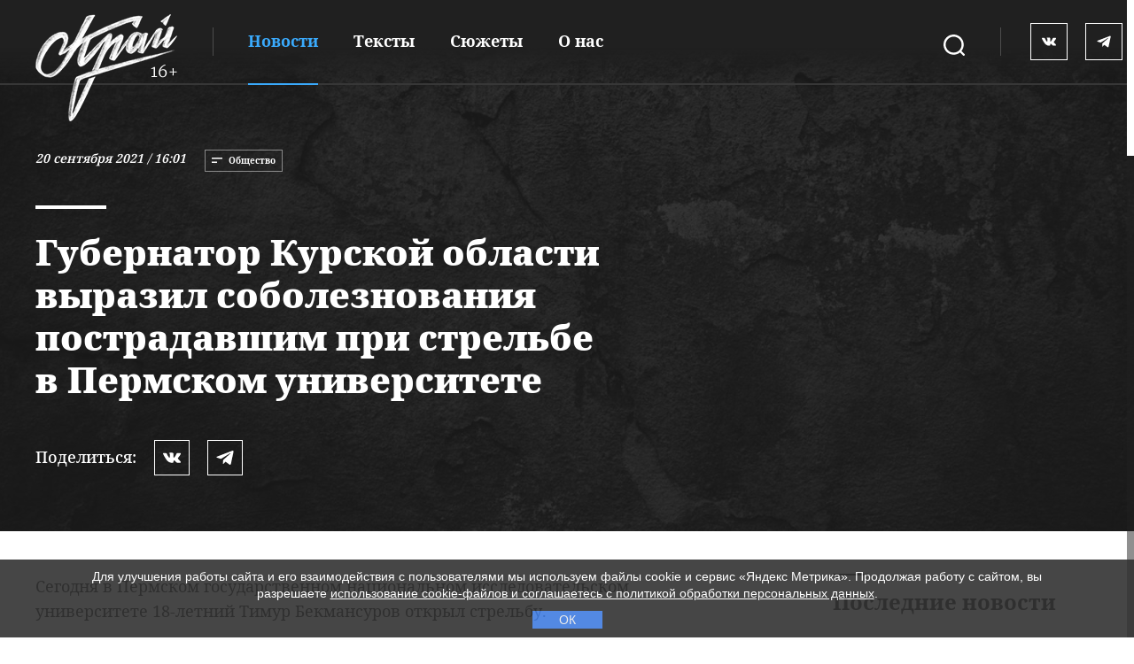

--- FILE ---
content_type: text/html; charset=UTF-8
request_url: https://kray.press/news/life/gubernator-kurskoj-oblasti-vyirazil-soboleznovaniya-postradavshim-pri-strelbe-v-permskom-universitete
body_size: 114586
content:
<!doctype html>
<html lang="ru" prefix="og: //ogp.me/ns#" style="overflow: hidden">
<head>
	<base href="https://kray.press/">
    <meta charset="utf-8">
	<meta name="description" content="Сегодня в Пермском государственном национальном исследовательском университете 18-летний Тимур Бекмансуров открыл стрельбу.">
	<meta name="keywords" content="Курск, Пермский университет, стрельба, погибшие, пострадавшие, Тимур Бекмансуров">
	<meta name="viewport" content="width=device-width, initial-scale=1">
    <meta http-equiv="X-UA-Compatible" content="ie=edge">
	<meta name="theme-color" content="#202020">
	<meta name="msapplication-TileColor" content="#da532c">
	<meta name="robots" content="index, follow">
 
    <title>Губернатор Курской области выразил соболезнования пострадавшим при стрельбе в Пермском университете | ИА Край</title>
	<meta property="og:title" content="Губернатор Курской области выразил соболезнования пострадавшим при стрельбе в Пермском университете | ИА Край">
	<meta property="og:type" content="article">
	<meta property="og:description" content="Сегодня в Пермском государственном национальном исследовательском университете 18-летний Тимур Бекмансуров открыл стрельбу.">
	<meta property="og:url" content="https://kray.press/news/life/gubernator-kurskoj-oblasti-vyirazil-soboleznovaniya-postradavshim-pri-strelbe-v-permskom-universitete">
	<meta property="og:image" content="/assets/prev_image/1065.jpg">
	<meta name="twitter:image" content="/assets/prev_image/1065.jpg">
	
	<meta name="twitter:card" content="summary_large_image">
	<meta name="yandex-verification" content="6f07cfcc3bbdcc0e">
	<link rel="canonical" href="https://kray.press/news/life/gubernator-kurskoj-oblasti-vyirazil-soboleznovaniya-postradavshim-pri-strelbe-v-permskom-universitete">
	<link rel="alternate" type="application/rss+xml" title="RSS-лента ИА Край" href="feed.rss">
    <link rel="stylesheet" href="/assets/templates/css/style.min.css?v1.0.17" type="text/css"/>
    <link rel="apple-touch-icon" sizes="180x180" href="/assets/templates/img/favicon/apple-touch-icon.png">
    <link rel="icon" type="image/png" sizes="32x32" href="/assets/templates/img/favicon/favicon-32x32.png">
    <link rel="icon" type="image/png" sizes="16x16" href="/assets/templates/img/favicon/favicon-16x16.png">
    <link rel="manifest" href="/assets/templates/img/favicon/site.webmanifest">
    <link rel="mask-icon" href="/assets/templates/img/favicon/safari-pinned-tab.svg" color="#5bbad5"></head>
<body>
<div  id="hellopreloader_preload">
    <div class="load-5">
        <div class="ring-2">
            <div class="ball-holder">
                <div class="ball"></div>
            </div>
        </div>
    </div>
</div>
<div class="container">
    <div class="fixed">
        <div class="fixed__wrap wrap">
            <div class="fixed__search fixed__search_m">
                <span>
					<svg class="icon icon__white">
						<use xlink:href="assets/templates/img/icon/symbol-defs.svg#icon-search"></use>
					</svg>
                </span>
            </div>
            <div class="fixed__repair">
                <a href="https://kray.press/"><img class="logo__header" src="/assets/files/logo-16.png" alt="ИА Край"></a>
                <div class="fixed__menu_d">
						<nav  class=""><a  class="active__menu" href="news/" >Новости</a><a  href="texts/" >Тексты</a><a  href="stories/" >Сюжеты</a><a  href="about" >О нас</a></nav>                </div>
            </div>
            <div class="fixed__hamburger open__menu">
                <span></span>
                <span></span>
            </div>
            <div class="fixed__social">
					                        <a rel="nofollow" class="vk_icon" href="https://vk.com/kraypress">
                            <svg class="icon icon__white">
                                <use xlink:href="assets/templates/img/icon/symbol-defs.svg#icon-vk"></use>
                            </svg>
                        </a>
										
										                        <a rel="nofollow" class="fb_icon" href="https://t.me/kraypress">
                            <svg class="icon icon__white">
                                <use xlink:href="assets/templates/img/icon/symbol-defs.svg#icon-tg"></use>
                            </svg>
                        </a>
										
            </div>
        </div>
    </div>
    <div class="main-menu">
        <ul class="main-menu__list">
							<li class="main-menu__item"><a href="news/"  class="main-menu__link active__menu" >Новости</a></li><li class="main-menu__item"><a href="texts/"  class="main-menu__link" >Тексты</a></li><li class="main-menu__item"><a href="stories/"  class="main-menu__link" >Сюжеты</a></li><li class="main-menu__item"><a href="about"  class="main-menu__link" >О нас</a></li>            <li class="main-menu__item icon_soc_menu">
			                <a rel="nofollow" class="main-menu__link vk_icon" href="https://vk.com/kraypress">
                    <svg class="icon icon__white">
                        <use xlink:href="assets/templates/img/icon/symbol-defs.svg#icon-vk"></use>
                    </svg>
                </a>
						                <a rel="nofollow" class="main-menu__link fb_icon" href="https://t.me/kraypress">
                    <svg class="icon icon__white">
                        <use xlink:href="assets/templates/img/icon/symbol-defs.svg#icon-tg"></use>
                    </svg>
                </a>
						
            </li>
        </ul>
    </div>
    <div class="main-menu__search"> 
        <div class="main-menu__list main-search">
			<form role="search" class="search-form" action="search" method="get">
                <div class="m__form-input">
                    <input name="search" id="search" class="search-input form-control" type="search" placeholder="Поиск">
                </div>
                <div class="m__form-btn">
                    <button class="m__search-btn page-search-button" type="submit">
                        <svg class="icon icon__white">
                            <use xlink:href="assets/templates/img/icon/symbol-defs.svg#icon-search"></use>
                        </svg>
                    </button>
                </div>
            </form>
        </div>
    </div>	<header class="header newsText__header">
        <div class="wrap">
            <div class="header__wrap">
                <div class="header__list">
                    <span><i>20 сентября 2021 / 16:01</i></span>
                    <ul>
                        <li>
                            <svg class="icon">
                                <use xlink:href="assets/templates/img/icon/symbol-defs.svg#icon-pogoda"></use>
                            </svg>
                            Общество                        </li>
												                    </ul>
                </div>
                <div class="line__hr"></div>
                <h1 class="header__title">Губернатор Курской области выразил соболезнования пострадавшим при стрельбе в Пермском университете</h1>
                <div class="newsText__social">
                    <div style="display:none;" class="ya-share2" data-curtain data-shape="round" data-services="vkontakte,facebook,telegram"></div>
                    <ul class="social__block social__block-share">
					<ol>Поделиться:</ol>
                        <li>
                            <a class="vk_icon" href="javascript: void(0)"  onclick="$('.ya-share2__item_service_vkontakte .ya-share2__link')[0].click();">
                                <svg class="icon icon__white">
                                    <use xlink:href="assets/templates/img/icon/symbol-defs.svg#icon-vk"></use>
                                </svg>
                            </a>
                        </li>
                        <li> 
                            <a class="tg_icon" href="javascript: void(0)"  onclick="$('.ya-share2__item_service_telegram .ya-share2__link')[0].click();">
                                <svg class="icon icon__white">
                                    <use xlink:href="assets/templates/img/icon/symbol-defs.svg#icon-tg"></use>
                                </svg>
                            </a>
                        </li>
                        <li>
                            <!--<a class="fb_icon" href="javascript: void(0)" onclick="$('.ya-share2__item_service_facebook .ya-share2__link')[0].click();">
                                <svg class="icon icon__white">
                                    <use xlink:href="assets/templates/img/icon/symbol-defs.svg#icon-fb"></use>
                                </svg>
                            </a>-->
                        </li>
                    </ul>
                </div>
            </div>
        </div>
        <div class="header__bg-news">		
		</div>
    </header>   <main>
                <div class="newsText wrap"> 

<div class="newsText__block newsText__text">
    <p>Сегодня в&nbsp;Пермском государственном национальном исследовательском университете 18-летний Тимур Бекмансуров открыл стрельбу.</p>
<p><img src="[data-uri]" alt="" width="75%" height="" /></p>
<p>По&nbsp;данным <a href="https://www.rbc.ru/story/6148536e9a79477944b9a214">РБК</a>, погибли шесть человек, ещё 28 &mdash; пострадавшие.</p>
<p>При задержании студент оказал сопротивление и&nbsp;был ранен. В&nbsp;СК&nbsp;России возбуждено уголовное дело. Бекмансурову по&nbsp;статье об&nbsp;убийстве двух и&nbsp;более человек грозит пожизненный срок лишения свободы.</p>
<p>Администрация Курской области во&nbsp;главе с&nbsp;губернатором Романом Старовойтом принесла соболезнования всем пострадавшим в&nbsp;трагедии.</p>
<blockquote>
<p>&laquo;В&nbsp;Курской области сообщение о&nbsp;трагедии в&nbsp;Перми никого не&nbsp;оставило равнодушным. Это преступление поражает своей бессмысленностью и&nbsp;жестокостью. Трудно найти слова утешения и&nbsp;поддержки, чтобы облегчить боль утраты. Куряне скорбят вместе с&nbsp;вами&raquo;,&nbsp;&mdash; сказал глава региона.</p>
</blockquote>    <div class="newsText__signature">
        <span class="newsText__author"></span>
        
        
        <ul class="newsText__tags">
            <li><a href="search-tag?tag=%D0%90%D0%B4%D0%BC%D0%B8%D0%BD%D0%B8%D1%81%D1%82%D1%80%D0%B0%D1%86%D0%B8%D1%8F+%D0%9A%D1%83%D1%80%D1%81%D0%BA%D0%BE%D0%B9+%D0%BE%D0%B1%D0%BB%D0%B0%D1%81%D1%82%D0%B8&amp;key=tags">#Администрация Курской области</a></li><li><a href="search-tag?tag=%D0%A0%D0%BE%D0%BC%D0%B0%D0%BD+%D0%A1%D1%82%D0%B0%D1%80%D0%BE%D0%B2%D0%BE%D0%B9%D1%82&amp;key=tags">#Роман Старовойт</a></li>
        </ul>
    </div>
</div>

<div class="newsText__right">
                <div class="newsText__right-social">
                    <span>«Край» в соцсетях:</span>
                    <ul class="social__block">
                        
                                        <li>
                        <a class="vk_icon" href="https://vk.com/kraypress">
                            <svg class="icon icon__white">
                                <use xlink:href="assets/templates/img/icon/symbol-defs.svg#icon-vk"></use>
                            </svg>
                        </a>
                        </li>
															<li>
                        <a class="fb_icon" href="https://t.me/kraypress">
                            <svg class="icon icon__white">
                                <use xlink:href="assets/templates/img/icon/symbol-defs.svg#icon-tg"></use>
                            </svg>
                        </a>
                        </li>
										
                    </ul>
                </div>
                <div class="newsText__right-readertop aboutBlock">
                    <h4>Последние новости</h4>
                    

                    <ul>

							
					<li>
	<a href="news/services/v-kurske-ustanovyat-35-umnyix-svetoforov-i-skorrektiruyut-rabot-sushhestvuyushhix" alt="В Курске установят 35 умных светофоров и скорректируют работ существующих"><i>Вчера в 14:19</i><span>В Курске установят 35 умных светофоров и скорректируют работ существующих</span></a>
</li>
<li>
	<a href="news/life/v-kurskoj-oblasti-ne-stali-otmenyat-kreshhenskie-kupaniya-iz-za-bezopasnosti-v-otlichie-ot-belgorodskoj" alt="В Курской области не стали отменять крещенские купания из-за безопасности, в отличие от Белгородской"><i>15 января 2026 / 14:49</i><span>В Курской области не стали отменять крещенские купания из-за безопасности, в отличие от Белгородской</span></a>
</li>
<li>
	<a href="news/politics/kurskie-deputatyi-podderzhali-novyie-shtrafyi-dlya-vladelczev-internet-sajtov" alt="Курские депутаты поддержали новые штрафы для владельцев интернет-сайтов"><i>14 января 2026 / 14:54</i><span>Курские депутаты поддержали новые штрафы для владельцев интернет-сайтов</span></a>
</li>
<li>
	<a href="news/improvement/delo-olegalizaczii-samostroya-vpervomajskom-parke-vernulos-vkursk-poresheniyu-verxovnogo-suda" alt="Дело о&nbsp;легализации самостроя в&nbsp;Первомайском парке вернулось в&nbsp;Курск по&nbsp;решению Верховного суда"><i>13 января 2026 / 17:02</i><span>Дело о легализации самостроя в Первомайском парке вернулось в Курск по решению Верховного суда</span></a>
</li>
<li>
	<a href="news/strojki/kurskie-ibelgorodskie-deputatyi-zaxvatili-territoriyu-naberegu-starooskolskogo-vodoxranilishha" alt="Курские и&nbsp;белгородские депутаты захватили территорию на&nbsp;берегу Старооскольского водохранилища"><i>12 января 2026 / 13:39</i><span>Курские и белгородские депутаты захватили территорию на берегу Старооскольского водохранилища</span></a>
</li>
					
					

                    </ul>

                    <a class="buttonWhite" href="news/">Все новости
                        <svg class="icon icon__arrov_min">
                            <use xlink:href="assets/templates/img/icon/symbol-defs.svg#icon-arrov_min"></use>
                        </svg>
                    </a>
                </div>

				        		
		            </div>        </div>
		        		
				        <div class="mostRead">
            <div class="title__hr_h4">
                <span></span>
                <h4>Рекомендуемое</h4> 
            </div>
            <div class="mostRead__b swiper-container">
                <article class="mostRead__scroll swiper-wrapper">
			    <section class="mostRead__scroll-block swiper-slide">
<a class="link__news" href="news/life/23sentyabrya-ryad-ulicz-kurska-ostanetsya-bez-xolodnoj-vodyi" title="23&nbsp;сентября ряд улиц Курска останется без холодной воды"></a>
	<div class="scroll__block-img">
		
		
		<picture>
					<source media="(min-width: 1060px)" srcset="/assetsad9uguf69/cache_image/assets/files/images/preview-1197211209-3._400x440_0e2.jpg">
			<img src="assets/templates/img/bg-header-none-m.jpg" data-src="/assetsad9uguf69/cache_image/assets/files/images/preview-1197211209-3._400x440_0e2.jpg" alt="23&nbsp;сентября ряд улиц Курска останется без холодной воды">
					</picture>
	</div>
	<div class="header__list">
		<ul>
			<li>
				<svg class="icon">
					<use xlink:href="assets/templates/img/icon/symbol-defs.svg#icon-pogoda"></use>
				</svg>
				Общество			</li>
								</ul>
	</div>
	<div class="razdelitel__block"></div>
	<div class="scroll__block-b">
		<span><i>20 сентября 2021 / 14:56</i></span>
		<a href="news/life/23sentyabrya-ryad-ulicz-kurska-ostanetsya-bez-xolodnoj-vodyi" title="23&nbsp;сентября ряд улиц Курска останется без холодной воды"><h3>23 сентября ряд улиц Курска останется без холодной воды</h3></a>
		<p class="block__b-hidden">Воду с 9:00 до 17:00 отключат из-за неотложных ремонтно-профилактических работ, которые будет выполнять МУП «Курскводоканал». 
</p>
	</div>

</section>
<section class="mostRead__scroll-block swiper-slide">
<a class="link__news" href="news/life/vkurske-izmenitsya-grafik-dvizheniya-avtobusov" title="В&nbsp;Курске изменится график движения автобусов"></a>
	<div class="scroll__block-img">
		
		
		<picture>
					<source media="(min-width: 1060px)" srcset="/assetsad9uguf69/cache_image/assets/files/vidi_goroda/i-2._400x440_458.jpg">
			<img src="assets/templates/img/bg-header-none-m.jpg" data-src="/assetsad9uguf69/cache_image/assets/files/vidi_goroda/i-2._400x440_458.jpg" alt="В&nbsp;Курске изменится график движения автобусов">
					</picture>
	</div>
	<div class="header__list">
		<ul>
			<li>
				<svg class="icon">
					<use xlink:href="assets/templates/img/icon/symbol-defs.svg#icon-pogoda"></use>
				</svg>
				Общество			</li>
								</ul>
	</div>
	<div class="razdelitel__block"></div>
	<div class="scroll__block-b">
		<span><i>20 сентября 2021 / 14:36</i></span>
		<a href="news/life/vkurske-izmenitsya-grafik-dvizheniya-avtobusov" title="В&nbsp;Курске изменится график движения автобусов"><h3>В Курске изменится график движения автобусов</h3></a>
		<p class="block__b-hidden">Департамент пассажирского транспорта сообщил, что автобусов в вечернее время станет больше.
</p>
	</div>

</section>
<section class="mostRead__scroll-block swiper-slide">
<a class="link__news" href="news/life/mer-kurska-podpisal-rasporyazhenie-onachale-otopitelnogo-sezona" title="Мэр Курска подписал распоряжение о&nbsp;начале отопительного сезона"></a>
	<div class="scroll__block-img">
		
		
		<picture>
					<source media="(min-width: 1060px)" srcset="/assetsad9uguf69/cache_image/assets/files/vidi_goroda/de8pjyfngoe._400x440_773.jpg">
			<img src="assets/templates/img/bg-header-none-m.jpg" data-src="/assetsad9uguf69/cache_image/assets/files/vidi_goroda/de8pjyfngoe._400x440_773.jpg" alt="Мэр Курска подписал распоряжение о&nbsp;начале отопительного сезона">
					</picture>
	</div>
	<div class="header__list">
		<ul>
			<li>
				<svg class="icon">
					<use xlink:href="assets/templates/img/icon/symbol-defs.svg#icon-pogoda"></use>
				</svg>
				Общество			</li>
								</ul>
	</div>
	<div class="razdelitel__block"></div>
	<div class="scroll__block-b">
		<span><i>20 сентября 2021 / 13:28</i></span>
		<a href="news/life/mer-kurska-podpisal-rasporyazhenie-onachale-otopitelnogo-sezona" title="Мэр Курска подписал распоряжение о&nbsp;начале отопительного сезона"><h3>Мэр Курска подписал распоряжение о начале отопительного сезона</h3></a>
		<p class="block__b-hidden">Глава города подписал распоряжение о начале отопительного сезона в социальной сфере из-за похолодания.
</p>
	</div>

</section>                </article>
                <div class="swiper-scrollbar">
                </div>
            </div>

            <div class="blockBtn mostRead__b-btn">
                <a class="buttonWhite" href="news/">Все новости
                    <svg class="icon icon__arrov_min">
                        <use xlink:href="assets/templates/img/icon/symbol-defs.svg#icon-arrov_min"></use>
                    </svg>
                </a>
            </div>
        </div>
				        
    </main>
	<footer>
        <div class="bg__dark"></div>
        <div class="wrap">
            <div class="foote__top">
                <div class="f__top-left">
                    <svg class="icon icon__arrov_min">
                        <use xlink:href="assets/templates/img/icon/symbol-defs.svg#icon-ctrl"></use>
                    </svg>
                </div>
                <div class="f__top-center">
                    <p>Заметили ошибку?<span>Выделите текст с ошибкой и нажмите Ctrl + Enter</span></p>
                </div>
                <div class="f__top-right">
                    <svg class="icon icon__arrov_min">
                        <use xlink:href="assets/templates/img/icon/symbol-defs.svg#icon-enter"></use>
                    </svg>
                </div>
            </div>
            <div class="footer__center">
                <div class="f__center-left">
                    <a href="https://kray.press/"><img class="logo__footer" src="/assets/files/logo-16.png" alt="ИА Край"></a>
                </div>
                <div class="f__center-center"> 
                    <ul>
                        <li><a href="reklama">Реклама</a></li>
                        <li><a href="tags" title="Все теги">Все теги</a></li>
                        <li><a href="feed.rss" title="RSS-лента ИА Край">
                            <svg class="icon icon__rss">
                                <use xlink:href="assets/templates/img/icon/symbol-defs.svg#icon-rss"></use>
                            </svg>
                            RSS</a>
                        </li>
                    </ul>
                </div>
                <div class="f__center-right">
                    <div class="fixed__social">
					                        <a rel="nofollow" class="vk_icon" href="https://vk.com/kraypress">
                            <svg class="icon icon__white">
                                <use xlink:href="assets/templates/img/icon/symbol-defs.svg#icon-vk"></use>
                            </svg>
                        </a>
										                        <a rel="nofollow" class="fb_icon" href="https://t.me/kraypress">
                            <svg class="icon icon__white">
                                <use xlink:href="assets/templates/img/icon/symbol-defs.svg#icon-tg"></use>
                            </svg>
                        </a>
										
                    </div>
                </div>
            </div>
            <div class="footer__bottom">
                <span>Реестровая запись о регистрации СМИ ИА № ФС 77 - 79458 выдано федеральной службой по надзору в сфере связи, информационных технологий и массовых коммуникаций (Роскомнадзор) 27.11.2020. Полное или частичное  копирование или использование материалов допустимо с обязательной ссылкой на kray.press. Возрастное ограничение 16+.</span>
            </div>
            <div class="footer__copi">
                <span>© СМИ о новостях Курска и Курской области, 2020-2026</span>
                <div class="logo__brux">
                    <a href="https://brux.agency/" target="_blank">
                        <svg class="icon icon__white">
                            <use class='svg1' xlink:href="assets/templates/img/icon/symbol-defs.svg#icon-brux"></use>
                        </svg>
						<img class='svg2' src="assets/templates/img/icon/brux-logocolor.svg" alt="brux.agency">
                    </a>
                </div>
            </div>
        </div>
    </footer></div>
	<script src="assets/templates/js/all.min.js?v1.0.15"></script>
	<script src="assets/templates/js/custom.js?v1.0.18"></script>
	<script src="https://yastatic.net/share2/share.js"></script>
	
	<script>
var fired = false;

window.addEventListener('scroll', () => {
    if (fired === false) {
        fired = true;
        
        setTimeout(() => {
(function(m,e,t,r,i,k,a){ m[i]=m[i]||function(){ (m[i].a=m[i].a||[]).push(arguments)};
   m[i].l=1*new Date();k=e.createElement(t),a=e.getElementsByTagName(t)[0],k.async=1,k.src=r,a.parentNode.insertBefore(k,a)})
   (window, document, "script", "https://mc.yandex.ru/metrika/tag.js", "ym");

   ym(73452931, "init", {  
        clickmap:true,
        trackLinks:true,
        accurateTrackBounce:true,
        webvisor:true
   });
        }, 1000)
    }
});
</script>
<noscript><div><img src="https://mc.yandex.ru/watch/73452931" style="position:absolute; left:-9999px;" alt="" /></div></noscript></body>
</html>